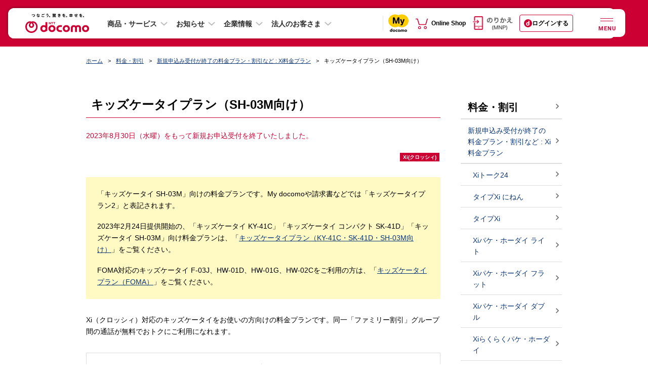

--- FILE ---
content_type: text/css
request_url: https://www.docomo.ne.jp/css_osp/common/font.css?ver=1525848082
body_size: 121
content:
@charset "UTF-8";

/**********************************************************
 *
 * フォントサイズ（中）
 *
 **********************************************************/



body {
  font-size: 140%;
}


--- FILE ---
content_type: text/css
request_url: https://www.docomo.ne.jp/charge/kidskeitaiplan-2-xi/css/index_pc.css
body_size: 865
content:
@charset "UTF-8";

/*================================================================================
個別CSS PC
=================================================================================*/

/* ゴールナビ（フルカラム） */

.beta-mod-grid-common--goal-full-2 {
	display: table;
}

.beta-mod-grid-common--goal-full-2 .grid-common__col--goal-button {
	display: table-footer-group;
	float: none;
	width: 100%;
}

.beta-mod-grid-common--goal-full-2 .grid-common__col--goal-button .beta-mod-list-cvn--full {
	padding: 0 10px;
	margin: 0 10px 20px;
	border: 1px solid #d6d6d6;
	background-color: #f6f6f6;
}

.beta-mod-grid-common--goal-full-2 .grid-common__col--goal-button .beta-mod-list-cvn--full .list-cvn__item {
	border: none;
	border-top: 1px solid #d6d6d6;
	padding: 8px 0;
	margin-top: 0;
}

.beta-mod-grid-common--goal-full-2 .grid-common__col--goal-button .beta-mod-list-cvn--full .list-cvn__item:first-child {
	border-top: none;
	margin-top: 0;
}

.beta-mod-grid-common--goal-full-2 .grid-common__col--goal-detail {
	float: none;
	width: 100%;
	margin-bottom: 30px;
}



/* 関連情報（背景） */

/* 背景グレー */
.beta-mod-box-bgcolor--grey {
	background-color: #f2f2f2;
	margin-top: -20px;
}

/* パディング追加 */
.beta-mod-box-bgcolor__inner {
	padding: 20px 22px 22px 22px;
}

/* H3赤縦線と下線を削除 */
.beta-mod-box-bgcolor__inner .tit-common-lv3 {
	padding: 0;
	position: static;
	background: none;
}

/* ---------------------------------------------
*   btn-cvn__item
--------------------------------------------- */
.bata-mod-icon-common--blank-image {
	right: 12px;
    width: 14px;
    height: 14px;
}

/* --- margin control --- */

/* margin top */
.beta-mod-mt0--pc{
	margin-top:0 !important;
}
.beta-mod-mt5--pc{
	margin-top:5px !important;
}
.beta-mod-mt10--pc{
	margin-top:10px !important;
}
.beta-mod-mt15--pc{
	margin-top:15px !important;
}
.beta-mod-mt20--pc{
	margin-top:20px !important;
}
.beta-mod-mt25--pc{
	margin-top:25px !important;
}
.beta-mod-mt30--pc{
	margin-top:30px !important;
}
.beta-mod-mt35--pc{
	margin-top:35px !important;
}
.beta-mod-mt40--pc{
	margin-top:40px !important;
}
.beta-mod-mt45--pc{
	margin-top:45px !important;
}
.beta-mod-mt50--pc{
	margin-top:50px !important;
}
.beta-mod-mt55--pc{
	margin-top:55px !important;
}
.beta-mod-mt57--pc{
	margin-top:57px !important;
}
.beta-mod-mt60--pc{
	margin-top:60px !important;
}
.beta-mod-mt65--pc{
	margin-top:65px !important;
}
.beta-mod-mt70--pc{
	margin-top:70px !important;
}
.beta-mod-mt75--pc{
	margin-top:75px !important;
}
.beta-mod-mt80--pc{
	margin-top:80px !important;
}

/* margin bottom */
.beta-mod-mb0--pc{
	margin-bottom:0 !important;
}
.beta-mod-mb5--pc{
	margin-bottom:5px !important;
}
.beta-mod-mb10--pc{
	margin-bottom:10px !important;
}
.beta-mod-mb15--pc{
	margin-bottom:15px !important;
}
.beta-mod-mb20--pc{
	margin-bottom:20px !important;
}
.beta-mod-mb25--pc{
	margin-bottom:25px !important;
}
.beta-mod-mb30--pc{
	margin-bottom:30px !important;
}
.beta-mod-mb35--pc{
	margin-bottom:35px !important;
}
.beta-mod-mb40--pc{
	margin-bottom:40px !important;
}
.beta-mod-mb45--pc{
	margin-bottom:45px !important;
}
.beta-mod-mb50--pc{
	margin-bottom:50px !important;
}
.beta-mod-mb55--pc{
	margin-bottom:55px !important;
}
.beta-mod-mb60--pc{
	margin-bottom:60px !important;
}
.beta-mod-mb65--pc{
	margin-bottom:65px !important;
}
.beta-mod-mb70--pc{
	margin-bottom:70px !important;
}
.beta-mod-mb75--pc{
	margin-bottom:75px !important;
}
.beta-mod-mb80--pc{
	margin-bottom:80px !important;
}


--- FILE ---
content_type: text/css
request_url: https://www.docomo.ne.jp/charge/kidskeitaiplan-2-xi/css/index_smt.css
body_size: 867
content:
@charset "UTF-8";


/*================================================================================
個別CSS SMT
=================================================================================*/

/* ゴールナビ（フルカラム） */

.beta-mod-grid-common--goal-full-2 {
	margin: 0 0 30px;
}

.beta-mod-grid-common--goal-full-2 .grid-common__col--goal-button .beta-mod-list-cvn--full {
	padding: 0 10px;
	margin-bottom: 20px;
	border: 1px solid #d6d6d6;
	background-color: #f6f6f6;
}

.beta-mod-grid-common--goal-full-2 .grid-common__col--goal-button .beta-mod-list-cvn--full .list-cvn__item {
	border: none;
	border-top: 1px solid #d6d6d6;
	padding: 8px 0;
	margin-top: 0;
}

.beta-mod-grid-common--goal-full-2 .grid-common__col--goal-button .beta-mod-list-cvn--full .list-cvn__item:first-child {
	border-top: none;
	margin-top: 0;
}

.beta-mod-grid-common--goal-full-2 .grid-common__col--goal-button .beta-mod-list-cvn--full .list-cvn__item .beta-mod-list-cvn__item-info .beta-mod-list-cvn__item-info-text {
	display: inline-block;
	text-align: left;
}



/* 関連情報（背景） */

/* 背景グレー */
.beta-mod-box-bgcolor--grey {
	background-color: #f2f2f2;
	margin : -20px -11px 0px -11px;
}

/* パディング追加 */
.beta-mod-box-bgcolor__inner {
	padding: 20px 22px 22px 22px;
}

/* H3赤縦線と下線を削除 */
.beta-mod-box-bgcolor__inner .tit-common-lv3 {
	padding: 0;
	position: static;
	background: none;
}

/* ---------------------------------------------
*   btn-cvn__item
--------------------------------------------- */
.bata-mod-icon-common--blank-image {
	right: 12px;
    width: 14px;
    height: 14px;
}

/* --- margin control --- */

/* margin top */
.beta-mod-mt0--smt{
	margin-top:0 !important;
}
.beta-mod-mt5--smt{
	margin-top:5px !important;
}
.beta-mod-mt10--smt{
	margin-top:10px !important;
}
.beta-mod-mt15--smt{
	margin-top:15px !important;
}
.beta-mod-mt20--smt{
	margin-top:20px !important;
}
.beta-mod-mt25--smt{
	margin-top:25px !important;
}
.beta-mod-mt30--smt{
	margin-top:30px !important;
}
.beta-mod-mt35--smt{
	margin-top:35px !important;
}
.beta-mod-mt40--smt{
	margin-top:40px !important;
}
.beta-mod-mt45--smt{
	margin-top:45px !important;
}
.beta-mod-mt50--smt{
	margin-top:50px !important;
}
.beta-mod-mt55--smt{
	margin-top:55px !important;
}
.beta-mod-mt60--smt{
	margin-top:60px !important;
}
.beta-mod-mt65--smt{
	margin-top:65px !important;
}
.beta-mod-mt70--smt{
	margin-top:70px !important;
}
.beta-mod-mt75--smt{
	margin-top:75px !important;
}
.beta-mod-mt80--smt{
	margin-top:80px !important;
}

/* margin bottom */
.beta-mod-mb0--smt{
	margin-bottom:0 !important;
}
.beta-mod-mb5--smt{
	margin-bottom:5px !important;
}
.beta-mod-mb10--smt{
	margin-bottom:10px !important;
}
.beta-mod-mb15--smt{
	margin-bottom:15px !important;
}
.beta-mod-mb20--smt{
	margin-bottom:20px !important;
}
.beta-mod-mb25--smt{
	margin-bottom:25px !important;
}
.beta-mod-mb30--smt{
	margin-bottom:30px !important;
}
.beta-mod-mb35--smt{
	margin-bottom:35px !important;
}
.beta-mod-mb40--smt{
	margin-bottom:40px !important;
}
.beta-mod-mb45--smt{
	margin-bottom:45px !important;
}
.beta-mod-mb50--smt{
	margin-bottom:50px !important;
}
.beta-mod-mb55--smt{
	margin-bottom:55px !important;
}
.beta-mod-mb60--smt{
	margin-bottom:60px !important;
}
.beta-mod-mb65--smt{
	margin-bottom:65px !important;
}
.beta-mod-mb70--smt{
	margin-bottom:70px !important;
}
.beta-mod-mb75--smt{
	margin-bottom:75px !important;
}
.beta-mod-mb80--smt{
	margin-bottom:80px !important;
}
